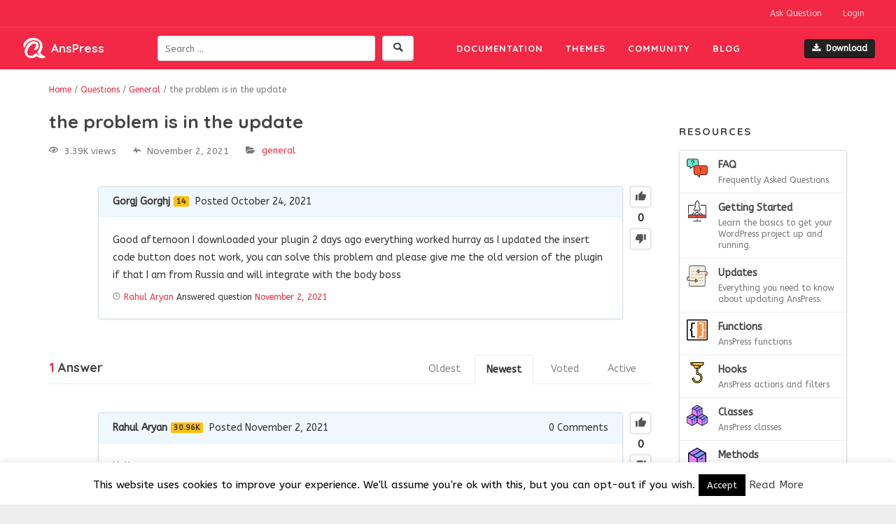

--- FILE ---
content_type: application/javascript
request_url: https://anspress.net/wp-content/plugins/anspress-question-answer//addons/syntaxhighlighter/syntaxhighlighter/scripts/shAutoloader.js?ver=4.1.12
body_size: 771
content:
/**
 * SyntaxHighlighter
 * http://alexgorbatchev.com/SyntaxHighlighter
 *
 * SyntaxHighlighter is donationware. If you are using it, please donate.
 * http://alexgorbatchev.com/SyntaxHighlighter/donate.html
 *
 * @version
 * 3.0.83 (Wed, 16 Apr 2014 03:56:09 GMT)
 *
 * @copyright
 * Copyright (C) 2004-2013 Alex Gorbatchev.
 *
 * @license
 * Dual licensed under the MIT and GPL licenses.
 */
(function() {

var sh = SyntaxHighlighter;

/**
 * Provides functionality to dynamically load only the brushes that a needed to render the current page.
 *
 * There are two syntaxes that autoload understands. For example:
 *
 * SyntaxHighlighter.autoloader(
 *     [ 'applescript',          'Scripts/shBrushAppleScript.js' ],
 *     [ 'actionscript3', 'as3', 'Scripts/shBrushAS3.js' ]
 * );
 *
 * or a more easily comprehendable one:
 *
 * SyntaxHighlighter.autoloader(
 *     'applescript       Scripts/shBrushAppleScript.js',
 *     'actionscript3 as3 Scripts/shBrushAS3.js'
 * );
 */
sh.autoloader = function()
{
	var list = arguments,
		elements = sh.findElements(),
		brushes = {},
		scripts = {},
		all = SyntaxHighlighter.all,
		allCalled = false,
		allParams = null,
		i
		;

	SyntaxHighlighter.all = function(params)
	{
		allParams = params;
		allCalled = true;
	};

	function addBrush(aliases, url)
	{
		for (var i = 0; i < aliases.length; i++)
			brushes[aliases[i]] = url;
	};

	function getAliases(item)
	{
		return item.pop
			? item
			: item.split(/\s+/)
			;
	}

	// create table of aliases and script urls
	for (i = 0; i < list.length; i++)
	{
		var aliases = getAliases(list[i]),
			url = aliases.pop()
			;

		addBrush(aliases, url);
	}

	// dynamically add <script /> tags to the document body
	for (i = 0; i < elements.length; i++)
	{
		var url = brushes[elements[i].params.brush];

		if(url && scripts[url] === undefined)
		{
			if(elements[i].params['html-script'] === 'true')
			{
				if(scripts[brushes['xml']] === undefined) {
					loadScript(brushes['xml']);
					scripts[url] = false;
				}
			}

			scripts[url] = false;
			loadScript(url);
		}
	}

	function loadScript(url)
	{
		var script = document.createElement('script'),
			done = false
			;

		script.src = url;
		script.type = 'text/javascript';
		script.language = 'javascript';
		script.onload = script.onreadystatechange = function()
		{
			if (!done && (!this.readyState || this.readyState == 'loaded' || this.readyState == 'complete'))
			{
				done = true;
				scripts[url] = true;
				checkAll();

				// Handle memory leak in IE
				script.onload = script.onreadystatechange = null;
				script.parentNode.removeChild(script);
			}
		};

		// sync way of adding script tags to the page
		document.body.appendChild(script);
	};

	function checkAll()
	{
		for(var url in scripts)
			if (scripts[url] == false)
				return;

		if (allCalled)
			SyntaxHighlighter.highlight(allParams);
	};
};

})();


--- FILE ---
content_type: image/svg+xml
request_url: https://anspress.net/wp-content/themes/anspress_io/images/types/hooks.svg
body_size: 1177
content:
<?xml version="1.0" encoding="iso-8859-1"?>
<!-- Generator: Adobe Illustrator 19.0.0, SVG Export Plug-In . SVG Version: 6.00 Build 0)  -->
<svg version="1.1" id="Layer_1" xmlns="http://www.w3.org/2000/svg" xmlns:xlink="http://www.w3.org/1999/xlink" x="0px" y="0px"
	 viewBox="0 0 512 512" style="enable-background:new 0 0 512 512;" xml:space="preserve">
<g transform="translate(1 1)">
	<path style="fill:#FCC309;" d="M374.467,75.8H135.533c-18.773,0-34.133-15.36-34.133-34.133V7.533h307.2v34.133
		C408.6,60.44,393.24,75.8,374.467,75.8"/>
	<path style="fill:#FD9808;" d="M348.867,75.8C367.64,75.8,383,60.44,383,41.667V7.533h25.6v34.133
		c0,18.773-15.36,34.133-34.133,34.133H348.867z"/>
	<path style="fill:#FFFFFF;" d="M161.133,75.8C142.36,75.8,127,60.44,127,41.667V7.533h-25.6v34.133
		c0,18.773,15.36,34.133,34.133,34.133H161.133z"/>
	<path style="fill:#FCC309;" d="M297.667,144.067h-85.333c-18.773,0-34.133-15.36-34.133-34.133V75.8h153.6v34.133
		C331.8,128.707,316.44,144.067,297.667,144.067"/>
	<path style="fill:#FD9808;" d="M297.667,144.067c18.773,0,34.133-15.36,34.133-34.133V75.8h-25.6v34.133
		c0,18.773-15.36,34.133-34.133,34.133H297.667z"/>
	<path style="fill:#FFFFFF;" d="M212.333,144.067c-18.773,0-34.133-15.36-34.133-34.133V75.8h25.6v34.133
		c0,18.773,15.36,34.133,34.133,34.133H212.333z"/>
	<path style="fill:#FFDD09;" d="M272.067,253.293V144.067h-34.133V280.6c0,9.387,7.68,17.067,17.067,17.067
		c47.787,0,87.04,39.253,85.333,87.893c-0.853,44.373-38.4,81.92-82.773,82.773c-43.52,0.853-80.213-29.867-87.04-71.68
		c-0.853-7.68-7.68-13.653-15.36-13.653h-1.707c-10.24,0-17.92,8.533-16.213,18.773c9.387,62.293,67.413,108.373,133.973,99.84
		c52.907-7.68,94.72-47.787,102.4-100.693c9.387-64-33.28-122.027-91.307-134.827C276.333,264.387,272.067,259.267,272.067,253.293"
		/>
	<path d="M374.467,84.333H135.533c-23.893,0-42.667-18.773-42.667-42.667V7.533C92.867,2.413,96.28-1,101.4-1h307.2
		c5.12,0,8.533,3.413,8.533,8.533v34.133C417.133,65.56,398.36,84.333,374.467,84.333z M109.933,16.067v25.6
		c0,14.507,11.093,25.6,25.6,25.6h238.933c14.507,0,25.6-11.093,25.6-25.6v-25.6H109.933z"/>
	<path d="M297.667,152.6h-85.333c-23.893,0-42.667-18.773-42.667-42.667V75.8c0-5.12,3.413-8.533,8.533-8.533h153.6
		c5.12,0,8.533,3.413,8.533,8.533v34.133C340.333,133.827,321.56,152.6,297.667,152.6z M186.733,84.333v25.6
		c0,14.507,11.093,25.6,25.6,25.6h85.333c14.507,0,25.6-11.093,25.6-25.6v-25.6H186.733z"/>
	<path d="M255,511c-62.293,0-116.053-44.373-126.293-108.373c-0.853-6.827,0.853-14.507,5.973-19.627
		c5.12-5.12,11.947-8.533,18.773-8.533h1.707c11.947,0,22.187,8.533,24.747,21.333c5.973,37.547,39.253,65.707,77.653,64
		c40.107-0.853,73.387-34.987,74.24-74.24c0.853-21.333-6.827-40.96-21.333-55.467C295.107,314.733,275.48,306.2,255,306.2
		c-14.507,0-25.6-11.093-25.6-25.6V144.067c0-5.12,3.413-8.533,8.533-8.533h34.133c5.12,0,8.533,3.413,8.533,8.533v109.227
		c0,1.707,0.853,3.413,2.56,3.413c64.853,14.507,107.52,78.507,98.133,145.067c-8.533,57.173-52.053,100.693-109.227,108.373
		C266.947,511,260.973,511,255,511z M153.453,391.533c-2.56,0-4.267,0.853-5.973,2.56s-1.707,3.413-1.707,5.973
		c9.387,59.733,64,100.693,124.587,93.013c49.493-6.827,87.893-44.373,94.72-93.867c8.533-57.173-29.013-112.64-85.333-125.44
		c-9.387-2.56-16.213-10.24-16.213-20.48V152.6h-17.067v128c0,5.12,3.413,8.533,8.533,8.533c25.6,0,49.493,10.24,67.413,28.16
		c17.92,18.773,27.307,42.667,26.453,68.267c-1.707,48.64-42.667,89.6-91.307,91.307c-46.08,1.707-87.893-32.427-95.573-78.507
		c0-4.267-3.413-6.827-6.827-6.827H153.453z"/>
	<path d="M152.6,50.2h-51.2c-5.12,0-8.533-3.413-8.533-8.533s3.413-8.533,8.533-8.533h51.2c5.12,0,8.533,3.413,8.533,8.533
		S157.72,50.2,152.6,50.2z"/>
	<path d="M331.8,118.467h-51.2c-5.12,0-8.533-3.413-8.533-8.533s3.413-8.533,8.533-8.533h51.2c5.12,0,8.533,3.413,8.533,8.533
		S336.92,118.467,331.8,118.467z"/>
</g>
<g>
</g>
<g>
</g>
<g>
</g>
<g>
</g>
<g>
</g>
<g>
</g>
<g>
</g>
<g>
</g>
<g>
</g>
<g>
</g>
<g>
</g>
<g>
</g>
<g>
</g>
<g>
</g>
<g>
</g>
</svg>


--- FILE ---
content_type: image/svg+xml
request_url: https://anspress.net/wp-content/themes/anspress_io/images/types/updates.svg
body_size: 1509
content:
<?xml version="1.0" encoding="iso-8859-1"?>
<!-- Generator: Adobe Illustrator 19.0.0, SVG Export Plug-In . SVG Version: 6.00 Build 0)  -->
<svg version="1.1" id="Layer_1" xmlns="http://www.w3.org/2000/svg" xmlns:xlink="http://www.w3.org/1999/xlink" x="0px" y="0px"
	 viewBox="0 0 512 512" style="enable-background:new 0 0 512 512;" xml:space="preserve">
<path style="fill:#F2EFE2;" d="M503.724,199.411c0-30.236-23.835-55.008-53.703-56.516V51.2c0-23.812-19.304-43.116-43.116-43.116
	H105.095c-23.812,0-43.116,19.304-43.116,43.116v221.05c-29.866,1.509-53.703,26.273-53.703,56.508
	c0,30.236,23.835,55.008,53.703,56.516V460.8c0,23.812,19.304,43.116,43.116,43.116h301.811c23.812,0,43.116-19.304,43.116-43.116
	V255.918C479.887,254.409,503.724,229.645,503.724,199.411z M24.444,328.758c0-21.316,16.59-38.817,37.534-40.304v80.61
	C41.034,367.578,24.444,350.074,24.444,328.758z M450.021,239.714v-80.61c20.946,1.486,37.534,18.989,37.534,40.307
	C487.555,220.727,470.966,238.228,450.021,239.714z"/>
<path style="fill:#BFBBA3;" d="M97.011,142.821c0-4.465,3.62-8.084,8.084-8.084h97.011c4.465,0,8.084,3.62,8.084,8.084
	c0,4.465-3.62,8.084-8.084,8.084h-97.011C100.63,150.905,97.011,147.286,97.011,142.821z M406.905,361.095h-97.011
	c-4.465,0-8.084,3.62-8.084,8.084s3.62,8.084,8.084,8.084h97.011c4.465,0,8.084-3.62,8.084-8.084S411.37,361.095,406.905,361.095z
	 M212.884,285.642H105.095c-4.465,0-8.084,3.62-8.084,8.084c0,4.465,3.62,8.084,8.084,8.084h107.789c4.465,0,8.084-3.62,8.084-8.084
	C220.968,289.262,217.349,285.642,212.884,285.642z M406.905,285.642h-97.011c-4.465,0-8.084,3.62-8.084,8.084
	c0,4.465,3.62,8.084,8.084,8.084h97.011c4.465,0,8.084-3.62,8.084-8.084C414.989,289.262,411.37,285.642,406.905,285.642z
	 M204.8,218.274c0,4.465,3.62,8.084,8.084,8.084h194.021c4.465,0,8.084-3.62,8.084-8.084c0-4.465-3.62-8.084-8.084-8.084H212.884
	C208.42,210.189,204.8,213.809,204.8,218.274z M105.095,226.358h43.116c4.465,0,8.084-3.62,8.084-8.084
	c0-4.465-3.62-8.084-8.084-8.084h-43.116c-4.465,0-8.084,3.62-8.084,8.084C97.011,222.738,100.63,226.358,105.095,226.358z
	 M179.469,210.189c-4.465,0-8.084,3.62-8.084,8.084c0,4.465,3.62,8.084,8.084,8.084h1.078c4.465,0,8.084-3.62,8.084-8.084
	c0-4.465-3.62-8.084-8.084-8.084H179.469z M246.299,285.642h-1.078c-4.465,0-8.084,3.62-8.084,8.084c0,4.465,3.62,8.084,8.084,8.084
	h1.078c4.465,0,8.084-3.62,8.084-8.084C254.383,289.262,250.764,285.642,246.299,285.642z M277.558,285.642h-1.078
	c-4.465,0-8.084,3.62-8.084,8.084c0,4.465,3.62,8.084,8.084,8.084h1.078c4.465,0,8.084-3.62,8.084-8.084
	C285.642,289.262,282.023,285.642,277.558,285.642z"/>
<path style="fill:#FC8059;" d="M263.622,375.194l-41.92,33.082c-2.105,1.661-5.518,1.661-7.622,0
	c-1.011-0.798-1.578-1.88-1.578-3.007v-19.921H70.255h-5.389c-31.204,0-56.589-25.385-56.589-56.589
	c0-30.3,23.938-55.11,53.895-56.522v16.2c-21.036,1.393-37.726,18.94-37.726,40.321c0,22.289,18.132,40.421,40.421,40.421h5.389
	h142.247v-36.089c0-1.127,0.568-2.21,1.578-3.007c2.105-1.661,5.518-1.661,7.622,0l41.92,33.082
	C267.831,366.486,267.831,371.871,263.622,375.194z M447.134,142.821h-5.389H299.116v-36.089c0-1.127-0.568-2.21-1.578-3.007
	c-2.105-1.661-5.517-1.661-7.622,0l-41.92,33.082c-4.209,3.322-4.209,8.707,0,12.029l41.92,33.082c2.105,1.661,5.517,1.661,7.622,0
	c1.011-0.798,1.578-1.88,1.578-3.007v-19.921h142.629h5.389c22.289,0,40.421,18.132,40.421,40.421
	c0,21.382-16.69,38.928-37.726,40.321v16.2c29.957-1.412,53.895-26.221,53.895-56.522
	C503.724,168.207,478.338,142.821,447.134,142.821z"/>
<path style="fill:#4C4C4C;" d="M457.913,134.792V51.2c0-28.231-22.969-51.2-51.2-51.2H104.903c-28.231,0-51.2,22.969-51.2,51.2
	v212.956C23.834,265.664,0,290.438,0,320.674c0,31.204,25.385,56.589,56.589,56.589h147.636v28.004c0,3.609,1.696,7.018,4.652,9.353
	c0.001,0,0.002,0.001,0.002,0.002c5.028,3.967,12.61,3.966,17.638,0l41.92-33.082c3.962-3.126,6.233-7.632,6.233-12.36
	c0-4.729-2.271-9.234-6.232-12.361l-41.92-33.081c-5.028-3.969-12.611-3.968-17.639,0c-2.958,2.335-4.654,5.744-4.654,9.354v28.003
	H69.871V51.2c0-19.316,15.716-35.032,35.032-35.032h301.811c19.317,0,35.032,15.716,35.032,35.032v83.537H307.008v-28.004
	c0-3.611-1.697-7.021-4.657-9.355c-5.028-3.966-12.609-3.966-17.635,0.001l-41.92,33.082c-3.961,3.126-6.232,7.631-6.233,12.36
	c0,4.729,2.271,9.234,6.233,12.361l41.919,33.08c5.028,3.97,12.612,3.969,17.634,0.003c2.961-2.334,4.659-5.744,4.659-9.356v-28.004
	H455.41c22.289,0,40.421,18.132,40.421,40.421c0,21.447-16.791,39.048-37.918,40.345v-40.345c0-4.465-3.618-8.084-8.084-8.084
	s-8.084,3.62-8.084,8.084V460.8c0,19.316-15.715,35.032-35.032,35.032H104.903c-19.316,0-35.032-15.716-35.032-35.032v-43.116
	c0-4.465-3.62-8.084-8.084-8.084s-8.084,3.62-8.084,8.084V460.8c0,28.231,22.969,51.2,51.2,51.2h301.811
	c28.231,0,51.2-22.969,51.2-51.2V247.861C487.961,246.548,512,221.692,512,191.326S487.961,136.105,457.913,134.792z
	 M53.703,360.992c-20.947-1.484-37.534-19-37.534-40.319c0-21.319,16.588-38.834,37.534-40.319V360.992z M220.394,339.5
	l37.609,29.679l-37.609,29.679L220.394,339.5L220.394,339.5z M290.84,172.499l-37.609-29.678l37.609-29.679V172.499z"/>
<g>
</g>
<g>
</g>
<g>
</g>
<g>
</g>
<g>
</g>
<g>
</g>
<g>
</g>
<g>
</g>
<g>
</g>
<g>
</g>
<g>
</g>
<g>
</g>
<g>
</g>
<g>
</g>
<g>
</g>
</svg>
